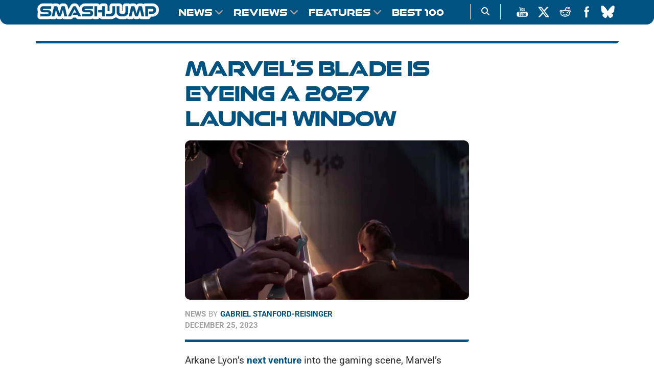

--- FILE ---
content_type: application/javascript; charset=UTF-8
request_url: https://5b9d5b1a.delivery.rocketcdn.me/wp-content/cache/min/1/wp-content/themes/jnews/assets/js/tiny-slider/tiny-slider.js?ver=1768589499
body_size: 13053
content:
!function(){"use strict";window.jnews=window.jnews||{},window.jnews.tns=window.jnews.tns||{};var t=function(){var t=window,e=t.requestAnimationFrame||t.webkitRequestAnimationFrame||t.mozRequestAnimationFrame||t.msRequestAnimationFrame||function(t){return setTimeout(t,16)},n=window,i=n.cancelAnimationFrame||n.mozCancelAnimationFrame||function(t){clearTimeout(t)};function a(){for(var t,e,n,i=arguments[0]||{},a=1,r=arguments.length;a<r;a++)if(null!==(t=arguments[a]))for(e in t)i!==(n=t[e])&&void 0!==n&&(i[e]=n);return i}function r(t){return["true","false"].indexOf(t)>=0?JSON.parse(t):t}function o(t,e,n,i){if(i)try{t.setItem(e,n)}catch(t){}return n}function u(){var t=document,e=t.body;return e||((e=t.createElement("body")).fake=!0),e}var l=document.documentElement;function s(t){var e="";return t.fake&&(e=l.style.overflow,t.style.background="",t.style.overflow=l.style.overflow="hidden",l.appendChild(t)),e}function c(t,e){t.fake&&(t.remove(),l.style.overflow=e,l.offsetHeight)}function f(t,e,n,i){"insertRule"in t?t.insertRule(e+"{"+n+"}",i):t.addRule(e,n,i)}function d(t){return("insertRule"in t?t.cssRules:t.rules).length}function v(t,e,n){for(var i=0,a=t.length;i<a;i++)e.call(n,t[i],i)}var p="classList"in document.createElement("_"),h=p?function(t,e){return t.classList.contains(e)}:function(t,e){return t.className.indexOf(e)>=0},m=p?function(t,e){h(t,e)||t.classList.add(e)}:function(t,e){h(t,e)||(t.className+=" "+e)},y=p?function(t,e){h(t,e)&&t.classList.remove(e)}:function(t,e){h(t,e)&&(t.className=t.className.replace(e,""))};function g(t,e){return t.hasAttribute(e)}function x(t,e){return t.getAttribute(e)}function b(t){return void 0!==t.item}function w(t,e){if(t=b(t)||t instanceof Array?t:[t],"[object Object]"===Object.prototype.toString.call(e))for(var n=t.length;n--;)for(var i in e)t[n].setAttribute(i,e[i])}function C(t,e){t=b(t)||t instanceof Array?t:[t];for(var n=(e=e instanceof Array?e:[e]).length,i=t.length;i--;)for(var a=n;a--;)t[i].removeAttribute(e[a])}function M(t){for(var e=[],n=0,i=t.length;n<i;n++)e.push(t[n]);return e}function T(t,e){"none"!==t.style.display&&(t.style.display="none")}function E(t,e){"none"===t.style.display&&(t.style.display="")}function A(t){return"none"!==window.getComputedStyle(t).display}function N(t){if("string"==typeof t){var e=[t],n=t.charAt(0).toUpperCase()+t.substr(1);["Webkit","Moz","ms","O"].forEach((function(i){"ms"===i&&"transform"!==t||e.push(i+n)})),t=e}for(var i=document.createElement("fakeelement"),a=(t.length,0);a<t.length;a++){var r=t[a];if(void 0!==i.style[r])return r}return!1}function L(t,e){var n=!1;return/^Webkit/.test(t)?n="webkit"+e+"End":/^O/.test(t)?n="o"+e+"End":t&&(n=e.toLowerCase()+"end"),n}var S=!1;try{var B=Object.defineProperty({},"passive",{get:function(){S=!0}});window.addEventListener("test",null,B)}catch(t){}var D=!!S&&{passive:!0};function H(t,e,n){for(var i in e){var a=["touchstart","touchmove"].indexOf(i)>=0&&!n&&D;t.addEventListener(i,e[i],a)}}function O(t,e){for(var n in e){var i=["touchstart","touchmove"].indexOf(n)>=0&&D;t.removeEventListener(n,e[n],i)}}function R(){return{topics:{},on:function(t,e){this.topics[t]=this.topics[t]||[],this.topics[t].push(e)},off:function(t,e){if(this.topics[t])for(var n=0;n<this.topics[t].length;n++)if(this.topics[t][n]===e){this.topics[t].splice(n,1);break}},emit:function(t,e){e.type=t,this.topics[t]&&this.topics[t].forEach((function(n){n(e,t)}))}}}"remove"in Element.prototype||(Element.prototype.remove=function(){this.parentNode&&this.parentNode.removeChild(this)});var k=function(t){t=a({container:".slider",mode:"carousel",axis:"horizontal",items:1,gutter:0,edgePadding:0,fixedWidth:!1,autoWidth:!1,viewportMax:!1,slideBy:1,center:!1,centerSlideCount:1,controls:!0,controlsPosition:"top",controlsText:["prev","next"],controlsContainer:!1,prevButton:!1,nextButton:!1,nav:!0,navPosition:"top",navContainer:!1,navAsThumbnails:!1,arrowKeys:!1,speed:300,autoplay:!1,autoplayPosition:"top",autoplayTimeout:5e3,autoplayDirection:"forward",autoplayText:["start","stop"],autoplayHoverPause:!1,autoplayButton:!1,autoplayButtonOutput:!0,autoplayResetOnVisibility:!0,animateIn:"tns-fadeIn",animateOut:"tns-fadeOut",animateNormal:"tns-normal",animateDelay:!1,loop:!0,rewind:!1,autoHeight:!1,responsive:!1,lazyload:!1,lazyloadSelector:".tns-lazy-img",touch:!0,mouseDrag:!1,swipeAngle:15,nested:!1,preventActionWhenRunning:!1,preventScrollOnTouch:!1,freezable:!0,onInit:!1,useLocalStorage:!0,textDirection:"ltr",nonce:!1},t||{});var n=document,l=window,p={ENTER:13,SPACE:32,LEFT:37,RIGHT:39},b={},S=t.useLocalStorage;if(S){var B=navigator.userAgent,D=new Date;try{(b=l.localStorage)?(b.setItem(D,D),S=b.getItem(D)==D,b.removeItem(D)):S=!1,S||(b={})}catch(t){S=!1}S&&(b.tnsApp&&b.tnsApp!==B&&["tC","tPL","tMQ","tTf","t3D","tTDu","tTDe","tADu","tADe","tTE","tAE"].forEach((function(t){b.removeItem(t)})),localStorage.tnsApp=B)}var I=b.tC?r(b.tC):o(b,"tC",function(){var t=document,e=u(),n=s(e),i=t.createElement("div"),a=!1;e.appendChild(i);try{for(var r,o="(10px * 10)",l=["calc"+o,"-moz-calc"+o,"-webkit-calc"+o],f=0;f<3;f++)if(r=l[f],i.style.width=r,100===i.offsetWidth){a=r.replace(o,"");break}}catch(t){}return e.fake?c(e,n):i.remove(),a}(),S),P=b.tPL?r(b.tPL):o(b,"tPL",function(){var t,e=document,n=u(),i=s(n),a=e.createElement("div"),r=e.createElement("div"),o="";a.className="tns-t-subp2",r.className="tns-t-ct";for(var l=0;l<70;l++)o+="<div></div>";return r.innerHTML=o,a.appendChild(r),n.appendChild(a),t=Math.abs(a.getBoundingClientRect().left-r.children[67].getBoundingClientRect().left)<2,n.fake?c(n,i):a.remove(),t}(),S),z=b.tMQ?r(b.tMQ):o(b,"tMQ",function(){if(window.matchMedia||window.msMatchMedia)return!0;var t,e=document,n=u(),i=s(n),a=e.createElement("div"),r=e.createElement("style"),o="@media all and (min-width:1px){.tns-mq-test{position:absolute}}";return r.type="text/css",a.className="tns-mq-test",n.appendChild(r),n.appendChild(a),r.styleSheet?r.styleSheet.cssText=o:r.appendChild(e.createTextNode(o)),t=window.getComputedStyle?window.getComputedStyle(a).position:a.currentStyle.position,n.fake?c(n,i):a.remove(),"absolute"===t}(),S),W=b.tTf?r(b.tTf):o(b,"tTf",N("transform"),S),j=b.t3D?r(b.t3D):o(b,"t3D",function(t){if(!t)return!1;if(!window.getComputedStyle)return!1;var e,n=document,i=u(),a=s(i),r=n.createElement("p"),o=t.length>9?"-"+t.slice(0,-9).toLowerCase()+"-":"";return o+="transform",i.insertBefore(r,null),r.style[t]="translate3d(1px,1px,1px)",e=window.getComputedStyle(r).getPropertyValue(o),i.fake?c(i,a):r.remove(),void 0!==e&&e.length>0&&"none"!==e}(W),S),q=b.tTDu?r(b.tTDu):o(b,"tTDu",N("transitionDuration"),S),F=b.tTDe?r(b.tTDe):o(b,"tTDe",N("transitionDelay"),S),V=b.tADu?r(b.tADu):o(b,"tADu",N("animationDuration"),S),G=b.tADe?r(b.tADe):o(b,"tADe",N("animationDelay"),S),Q=b.tTE?r(b.tTE):o(b,"tTE",L(q,"Transition"),S),X=b.tAE?r(b.tAE):o(b,"tAE",L(V,"Animation"),S),Y=l.console&&"function"==typeof l.console.warn,K=["container","controlsContainer","prevButton","nextButton","navContainer","autoplayButton"],J={};if(K.forEach((function(e){if("string"==typeof t[e]){var i=t[e],a=n.querySelector(i);if(J[e]=i,!a||!a.nodeName)return void(Y&&console.warn("Can't find",t[e]));t[e]=a}})),!(t.container.children.length<1)){var U=t.responsive,_=t.nested,Z="carousel"===t.mode;if(U){0 in U&&(t=a(t,U[0]),delete U[0]);var $={};for(var tt in U){var et=U[tt];et="number"==typeof et?{items:et}:et,$[tt]=et}U=$,$=null}if(Z||function t(e){for(var n in e)Z||("slideBy"===n&&(e[n]="page"),"edgePadding"===n&&(e[n]=!1),"autoHeight"===n&&(e[n]=!1)),"responsive"===n&&t(e[n])}(t),!Z){t.axis="horizontal",t.slideBy="page",t.edgePadding=!1;var nt=t.animateIn,it=t.animateOut,at=t.animateDelay,rt=t.animateNormal}var ot,ut,lt="horizontal"===t.axis,st=n.createElement("div"),ct=n.createElement("div"),ft=t.container,dt=ft.parentNode,vt=ft.outerHTML,pt=ft.children,ht=pt.length,mt=In(),yt=!1;U&&ii(),Z&&(ft.className+=" tns-vpfix");var gt,xt,bt,wt,Ct,Mt,Tt,Et,At,Nt=qn("autoWidth"),Lt=qn("fixedWidth"),St=qn("edgePadding"),Bt=qn("gutter"),Dt=Wn(),Ht=qn("center"),Ot=qn("centerSlideCount"),Rt=Nt?1:Math.floor(qn("items")),kt=qn("slideBy"),It=t.viewportMax||t.fixedWidthViewportWidth,Pt=qn("arrowKeys"),zt=qn("speed"),Wt=t.rewind,jt=!Wt&&t.loop,qt=qn("autoHeight"),Ft=qn("controls"),Vt=qn("controlsText"),Gt=qn("textDirection"),Qt=qn("nav"),Xt=qn("touch"),Yt=qn("mouseDrag"),Kt=qn("autoplay"),Jt=qn("autoplayTimeout"),Ut=qn("autoplayText"),_t=qn("autoplayHoverPause"),Zt=qn("autoplayResetOnVisibility"),$t=(Tt=null,Et=qn("nonce"),At=document.createElement("style"),Tt&&At.setAttribute("media",Tt),Et&&At.setAttribute("nonce",Et),document.querySelector("head").appendChild(At),At.sheet?At.sheet:At.styleSheet),te=t.lazyload,ee=t.lazyloadSelector,ne=[],ie=jt?(Ct=function(){if(Nt||Lt&&!It)return ht-1;var e=Lt?"fixedWidth":"items",n=[];if((Lt||t[e]<ht)&&n.push(t[e]),U)for(var i in U){var a=U[i][e];a&&(Lt||a<ht)&&n.push(a)}return n.length||n.push(0),Math.ceil(Lt?It/Math.min.apply(null,n):Math.max.apply(null,n))}(),Mt=Z?Math.ceil((5*Ct-ht)/2):4*Ct-ht,Mt=Math.max(Ct,Mt),jn("edgePadding")?Mt+1:Mt):0,ae=Z?ht+2*ie:ht+ie,re=!(!Lt&&!Nt||jt),oe=Lt?Si():null,ue=!Z||!jt,le=lt?"left":"top",se="",ce="",fe=Lt?function(){return Ht&&!jt?ht-1:Math.ceil(-oe/(Lt+Bt))}:Nt?function(){for(var t=0;t<ae;t++)if(gt[t]>=-oe)return t}:function(){return Ht&&Z&&!jt?ht-1:jt||Z?Math.max(0,ae-Math.ceil(Rt)):ae-1},de=On(qn("startIndex")),ve=de,pe=(Hn(),0),he=Nt?null:fe(),me=t.preventActionWhenRunning,ye=t.swipeAngle,ge=!ye||"?",xe=!1,be=t.onInit,we=new R,Ce=" tns-slider tns-"+t.mode,Me=ft.id||(wt=window.tnsId,window.tnsId=wt?wt+1:1,"tns"+window.tnsId),Te=qn("disable"),Ee=!1,Ae=t.freezable,Ne=!(!Ae||Nt)&&ni(),Le=!1,Se={click:zi,keydown:function(t){t=Xi(t);var e=[p.LEFT,p.RIGHT].indexOf(t.keyCode);e>=0&&(0===e?Ze.disabled||zi(t,-1):$e.disabled||zi(t,1))}},Be={click:function(t){if(xe){if(me)return;Ii()}var e=Yi(t=Xi(t));for(;e!==an&&!g(e,"data-nav");)e=e.parentNode;if(g(e,"data-nav")){var n=ln=Number(x(e,"data-nav")),i=Lt||Nt?n*ht/on:n*Rt;Pi(ze?n:Math.min(Math.ceil(i),ht-1),t),sn===n&&(hn&&Vi(),ln=-1)}},keydown:function(t){t=Xi(t);var e=n.activeElement;if(!g(e,"data-nav"))return;var i=[p.LEFT,p.RIGHT,p.ENTER,p.SPACE].indexOf(t.keyCode),a=Number(x(e,"data-nav"));i>=0&&(0===i?a>0&&Qi(nn[a-1]):1===i?a<on-1&&Qi(nn[a+1]):(ln=a,Pi(a,t)))}},De={mouseover:function(){hn&&(ji(),mn=!0)},mouseout:function(){mn&&(Wi(),mn=!1)}},He={visibilitychange:function(){n.hidden?hn&&(ji(),gn=!0):gn&&(Wi(),gn=!1)}},Oe={keydown:function(t){t=Xi(t);var e=[p.LEFT,p.RIGHT].indexOf(t.keyCode);e>=0&&zi(t,0===e?-1:1)}},Re={touchstart:_i,touchmove:Zi,touchend:ta,touchcancel:ta},ke={mousedown:_i,mousemove:Zi,mouseup:ta,mouseleave:ta},Ie=jn("controls"),Pe=jn("nav"),ze=!!Nt||t.navAsThumbnails,We=jn("autoplay"),je=jn("touch"),qe=jn("mouseDrag"),Fe="tns-slide-active",Ve="tns-slide-center",Ge="tns-slide-cloned",Qe="tns-complete",Xe={load:function(t){di(Yi(t))},error:function(t){e=Yi(t),m(e,"failed"),vi(e);var e}},Ye="force"===t.preventScrollOnTouch;if(Ie)var Ke,Je,Ue=t.controlsContainer,_e=t.controlsContainer?t.controlsContainer.outerHTML:"",Ze=t.prevButton,$e=t.nextButton,tn=t.prevButton?t.prevButton.outerHTML:"",en=t.nextButton?t.nextButton.outerHTML:"";if(Pe)var nn,an=t.navContainer,rn=t.navContainer?t.navContainer.outerHTML:"",on=Nt?ht:na(),un=0,ln=-1,sn=kn(),cn=sn,fn="tns-nav-active",dn="Carousel Page ",vn=" (Current Slide)";if(We)var pn,hn,mn,yn,gn,xn="forward"===t.autoplayDirection?1:-1,bn=t.autoplayButton,wn=t.autoplayButton?t.autoplayButton.outerHTML:"",Cn=["<span class='tns-visually-hidden'>"," animation</span>"];if(je||qe)var Mn,Tn,En={},An={},Nn=!1,Ln=lt?function(t,e){return t.x-e.x}:function(t,e){return t.y-e.y};Nt||Dn(Te||Ne),W&&(le=W,se="translate",j?(se+=lt?"3d(":"3d(0px, ",ce=lt?", 0px, 0px)":", 0px)"):(se+=lt?"X(":"Y(",ce=")")),Z&&(ft.className=ft.className.replace("tns-vpfix","")),function(){jn("gutter");st.className="tns-outer",ct.className="tns-inner",st.id=Me+"-ow",ct.id=Me+"-iw",""===ft.id&&(ft.id=Me);Ce+=P||Nt?" tns-subpixel":" tns-no-subpixel",Ce+=I?" tns-calc":" tns-no-calc",Nt&&(Ce+=" tns-autowidth");Ce+=" tns-"+t.axis,ft.className+=Ce,Z?((ot=n.createElement("div")).id=Me+"-mw",ot.className="tns-ovh",st.appendChild(ot),ot.appendChild(ct)):st.appendChild(ct);if(qt){(ot||ct).className+=" tns-ah"}if(dt.insertBefore(st,ft),ct.appendChild(ft),v(pt,(function(t,e){m(t,"tns-item"),t.id||(t.id=Me+"-item"+e),!Z&&rt&&m(t,rt),w(t,{"aria-hidden":"true",tabindex:"-1"})})),ie){for(var e=n.createDocumentFragment(),i=n.createDocumentFragment(),a=ie;a--;){var r=a%ht,o=pt[r].cloneNode(!0);if(m(o,Ge),C(o,"id"),i.insertBefore(o,i.firstChild),Z){var u=pt[ht-1-r].cloneNode(!0);m(u,Ge),C(u,"id"),e.appendChild(u)}}ft.insertBefore(e,ft.firstChild),ft.appendChild(i),pt=ft.children}}(),function(){if(!Z)for(var e=de,n=de+Math.min(ht,Rt);e<n;e++){var i=pt[e];i.style.left=100*(e-de)/Rt+"%",m(i,nt),y(i,rt)}lt&&(P||Nt?(f($t,"#"+Me+" > .tns-item","font-size:"+l.getComputedStyle(pt[0]).fontSize+";",d($t)),f($t,"#"+Me,"font-size:0;",d($t))):Z&&v(pt,(function(t,e){t.style.marginLeft=function(t){return I?I+"("+100*t+"% / "+ae+")":100*t/ae+"%"}(e)})));if(z){if(q){var a=ot&&t.autoHeight?Yn(t.speed):"";f($t,"#"+Me+"-mw",a,d($t))}a=Fn(t.edgePadding,t.gutter,t.fixedWidth,t.speed,t.autoHeight),f($t,"#"+Me+"-iw",a,d($t)),Z&&(a=lt&&!Nt?"width:"+Vn(t.fixedWidth,t.gutter,t.items)+";":"",q&&(a+=Yn(zt)),f($t,"#"+Me,a,d($t))),a=lt&&!Nt?Gn(t.fixedWidth,t.gutter,t.items):"",t.gutter&&(a+=Qn(t.gutter)),Z||(q&&(a+=Yn(zt)),V&&(a+=Kn(zt))),a&&f($t,"#"+Me+" > .tns-item",a,d($t))}else{Z&&qt&&(ot.style[q]=zt/1e3+"s"),ct.style.cssText=Fn(St,Bt,Lt,qt),Z&&lt&&!Nt&&(ft.style.width=Vn(Lt,Bt,Rt));a=lt&&!Nt?Gn(Lt,Bt,Rt):"";Bt&&(a+=Qn(Bt)),a&&f($t,"#"+Me+" > .tns-item",a,d($t))}if(U&&z)for(var r in U){r=parseInt(r);var o=U[r],u=(a="",""),s="",c="",p="",h=Nt?null:qn("items",r),g=qn("fixedWidth",r),x=qn("speed",r),b=qn("edgePadding",r),w=qn("autoHeight",r),C=qn("gutter",r);q&&ot&&qn("autoHeight",r)&&"speed"in o&&(u="#"+Me+"-mw{"+Yn(x)+"}"),("edgePadding"in o||"gutter"in o)&&(s="#"+Me+"-iw{"+Fn(b,C,g,x,w)+"}"),Z&&lt&&!Nt&&("fixedWidth"in o||"items"in o||Lt&&"gutter"in o)&&(c="width:"+Vn(g,C,h)+";"),q&&"speed"in o&&(c+=Yn(x)),c&&(c="#"+Me+"{"+c+"}"),("fixedWidth"in o||Lt&&"gutter"in o||!Z&&"items"in o)&&(p+=Gn(g,C,h)),"gutter"in o&&(p+=Qn(C)),!Z&&"speed"in o&&(q&&(p+=Yn(x)),V&&(p+=Kn(x))),p&&(p="#"+Me+" > .tns-item{"+p+"}"),(a=u+s+c+p)&&$t.insertRule("@media (min-width: "+r/16+"em) {"+a+"}",$t.cssRules.length)}}(),Jn();var Sn=jt?Z?function(){var t=pe,e=he;t+=kt,e-=kt,St?(t+=1,e-=1):Lt&&(Dt+Bt)%(Lt+Bt)&&(e-=1),ie&&(de>e?de-=ht:de<t&&(de+=ht))}:function(){if(de>he)for(;de>=pe+ht;)de-=ht;else if(de<pe)for(;de<=he-ht;)de+=ht}:function(){de=Math.max(pe,Math.min(he,de))},Bn=Z?function(){var t,e,n,i,a,r,o,u,l,s,c;Ni(ft,""),q||!zt?(Hi(),zt&&A(ft)||Ii()):(t=ft,e=le,n=se,i=ce,a=Bi(),r=zt,o=Ii,u=Math.min(r,10),l=a.indexOf("%")>=0?"%":"px",a=a.replace(l,""),s=Number(t.style[e].replace(n,"").replace(i,"").replace(l,"")),c=(a-s)/r*u,setTimeout((function a(){r-=u,s+=c,t.style[e]=n+s+l+i,r>0?setTimeout(a,u):o()}),u)),lt||ea()}:function(){ne=[];var t={};t[Q]=t[X]=Ii,O(pt[ve],t),H(pt[de],t),Oi(ve,nt,it,!0),Oi(de,rt,nt),Q&&X&&zt&&A(ft)||Ii()};return{version:"2.9.3",getInfo:aa,events:we,goTo:Pi,play:function(){Kt&&!hn&&(Fi(),yn=!1)},pause:function(){hn&&(Vi(),yn=!0)},isOn:yt,updateSliderHeight:xi,refresh:Jn,destroy:function(){if($t.disabled=!0,$t.ownerNode&&$t.ownerNode.remove(),O(l,{resize:ti}),Pt&&O(n,Oe),Ue&&O(Ue,Se),an&&O(an,Be),O(ft,De),O(ft,He),bn&&O(bn,{click:Gi}),Kt&&clearInterval(pn),Z&&Q){var e={};e[Q]=Ii,O(ft,e)}Xt&&O(ft,Re),Yt&&O(ft,ke);var i=[vt,_e,tn,en,rn,wn];for(var a in K.forEach((function(e,n){var a="container"===e?st:t[e];if("object"==typeof a&&a){var r=!!a.previousElementSibling&&a.previousElementSibling,o=a.parentNode;a.outerHTML=i[n],t[e]=r?r.nextElementSibling:o.firstElementChild}})),K=nt=it=at=rt=lt=st=ct=ft=dt=vt=pt=ht=ut=mt=Nt=Lt=St=Bt=Dt=Rt=kt=It=Pt=zt=Wt=jt=qt=$t=te=gt=ne=ie=ae=re=oe=ue=le=se=ce=fe=de=ve=pe=he=ye=ge=xe=be=we=Ce=Me=Te=Ee=Ae=Ne=Le=Se=Be=De=He=Oe=Re=ke=Ie=Pe=ze=We=je=qe=Fe=Ve=Qe=Xe=xt=Ft=Vt=Ue=_e=Ze=$e=Ke=Je=Qt=an=rn=nn=on=un=ln=sn=cn=fn=dn=vn=Kt=Jt=xn=Ut=_t=bn=wn=Zt=Cn=pn=hn=mn=yn=gn=En=An=Mn=Nn=Tn=Ln=Xt=Yt=null,this)"rebuild"!==a&&(this[a]=null);yt=!1},rebuild:function(){return k(a(t,J))}}}function Dn(t){t&&(Ft=Qt=Xt=Yt=Pt=Kt=_t=Zt=!1)}function Hn(){for(var t=Z?de-ie:de;t<0;)t+=ht;return t%ht+1}function On(t){return t=t?Math.max(0,Math.min(jt?ht-1:ht-Rt,t)):0,Z?t+ie:t}function Rn(t){for(null==t&&(t=de),Z&&(t-=ie);t<0;)t+=ht;return Math.floor(t%ht)}function kn(){var t,e=Rn();return t=ze?e:Lt||Nt?Math.ceil((e+1)*on/ht-1):Math.floor(e/Rt),!jt&&Z&&de===he&&(t=on-1),t}function In(){return l.innerWidth||n.documentElement.clientWidth||n.body.clientWidth}function Pn(t){return"top"===t?"afterbegin":"beforeend"}function zn(t){if(null!=t){var e,i,a=n.createElement("div");return t.appendChild(a),i=(e=a.getBoundingClientRect()).right-e.left,a.remove(),i||zn(t.parentNode)}}function Wn(){var t=St?2*St-Bt:0;return zn(dt)-t}function jn(e){if(t[e])return!0;if(U)for(var n in U)if(U[n][e])return!0;return!1}function qn(e,n){if(null==n&&(n=mt),"items"===e&&Lt)return Math.floor((Dt+Bt)/(Lt+Bt))||1;var i=t[e];if(U)for(var a in U)n>=parseInt(a)&&e in U[a]&&(i=U[a][e]);return"slideBy"===e&&"page"===i&&(i=qn("items")),Z||"slideBy"!==e&&"items"!==e||(i=Math.floor(i)),i}function Fn(t,e,n,i,a){var r="";if(void 0!==t){var o=t;e&&(o-=e),r=lt?"margin: 0 "+o+"px 0 "+t+"px;":"margin: "+t+"px 0 "+o+"px 0;"}else if(e&&!n){var u="-"+e+"px";r="margin: 0 "+(lt?u+" 0 0":"0 "+u+" 0")+";"}return!Z&&a&&q&&i&&(r+=Yn(i)),r}function Vn(t,e,n){return t?(t+e)*ae+"px":I?I+"("+100*ae+"% / "+n+")":100*ae/n+"%"}function Gn(t,e,n){var i;if(t)i=t+e+"px";else{Z||(n=Math.floor(n));var a=Z?ae:n;i=I?I+"(100% / "+a+")":100/a+"%"}return i="width:"+i,"inner"!==_?i+";":i+" !important;"}function Qn(t){var e="";!1!==t&&(e=(lt?"padding-":"margin-")+(lt?"right":"bottom")+": "+t+"px;");return e}function Xn(t,e){var n=t.substring(0,t.length-e).toLowerCase();return n&&(n="-"+n+"-"),n}function Yn(t){return Xn(q,18)+"transition-duration:"+t/1e3+"s;"}function Kn(t){return Xn(V,17)+"animation-duration:"+t/1e3+"s;"}function Jn(){if(jn("autoHeight")||Nt||!lt){var t=ft.querySelectorAll("img");v(t,(function(t){var e=t.src;te||(e&&e.indexOf("data:image")<0?(t.src="",H(t,Xe),m(t,"loading"),t.src=e):di(t))})),e((function(){mi(M(t),(function(){xt=!0}))})),jn("autoHeight")&&(t=pi(de,Math.min(de+Rt-1,ae-1))),te?Un():e((function(){mi(M(t),Un)}))}else Z&&Di(),Zn(),$n()}function Un(){if(Nt&&ht>1){var t=jt?de:ht-1;!function e(){var n=pt[t].getBoundingClientRect().left,i=pt[(t||1)-1].getBoundingClientRect().right;Math.abs(n-i)<=1?_n():setTimeout((function(){e()}),16)}()}else _n()}function _n(){lt&&!Nt||(bi(),Nt?(oe=Si(),Ae&&(Ne=ni()),he=fe(),Dn(Te||Ne)):ea()),Z&&Di(),Zn(),$n()}function Zn(){if(wi(),st.insertAdjacentHTML("afterbegin",'<div class="tns-liveregion tns-visually-hidden" aria-live="polite" aria-atomic="true">slide <span class="current">'+si()+"</span>  of "+ht+"</div>"),bt=st.querySelector(".tns-liveregion .current"),We){var e=Kt?"stop":"start";bn?w(bn,{"data-action":e}):t.autoplayButtonOutput&&(st.insertAdjacentHTML(Pn(t.autoplayPosition),'<button type="button" data-action="'+e+'">'+Cn[0]+e+Cn[1]+Ut[0]+"</button>"),bn=st.querySelector("[data-action]")),bn&&H(bn,{click:Gi}),Kt&&(Fi(),_t&&H(ft,De),Zt&&H(ft,He))}if(Pe){if(an)w(an,{"aria-label":"Carousel Pagination"}),v(nn=an.children,(function(t,e){w(t,{"data-nav":e,tabindex:"-1","aria-label":dn+(e+1),"aria-controls":Me})}));else{for(var n="",i=ze?"":'style="display:none"',a=0;a<ht;a++)n+='<button type="button" data-nav="'+a+'" tabindex="-1" aria-controls="'+Me+'" '+i+' aria-label="'+dn+(a+1)+'"></button>';n='<div class="tns-nav" aria-label="Carousel Pagination">'+n+"</div>",st.insertAdjacentHTML(Pn(t.navPosition),n),an=st.querySelector(".tns-nav"),nn=an.children}if(ia(),q){var r=q.substring(0,q.length-18).toLowerCase(),o="transition: all "+zt/1e3+"s";r&&(o="-"+r+"-"+o),f($t,"[aria-controls^="+Me+"-item]",o,d($t))}w(nn[sn],{"aria-label":dn+(sn+1)+vn}),C(nn[sn],"tabindex"),m(nn[sn],fn),H(an,Be)}Ie&&(Ue||Ze&&$e||(st.insertAdjacentHTML(Pn(t.controlsPosition),'<div class="tns-controls" aria-label="Carousel Navigation" tabindex="0"><button type="button" data-controls="prev" aria-label="Previous button" tabindex="-1" aria-controls="'+Me+'">'+Vt[0]+'</button><button type="button" data-controls="next" aria-label="Next button" tabindex="-1" aria-controls="'+Me+'">'+Vt[1]+"</button></div>"),Ue=st.querySelector(".tns-controls")),Ze&&$e||(Ze=Ue.children[0],$e=Ue.children[1]),t.controlsContainer&&w(Ue,{"aria-label":"Carousel Navigation",tabindex:"0"}),(t.controlsContainer||t.prevButton&&t.nextButton)&&w([Ze,$e],{"aria-controls":Me,tabindex:"-1"}),(t.controlsContainer||t.prevButton&&t.nextButton)&&(w(Ze,{"data-controls":"prev"}),w($e,{"data-controls":"next"})),Ke=Mi(Ze),Je=Mi($e),Ai(),Ue?H(Ue,Se):(H(Ze,Se),H($e,Se))),ai()}function $n(){if(Z&&Q){var e={};e[Q]=Ii,H(ft,e)}Xt&&H(ft,Re,t.preventScrollOnTouch),Yt&&H(ft,ke),Pt&&H(n,Oe),"inner"===_?we.on("outerResized",(function(){ei(),we.emit("innerLoaded",aa())})):(U||Lt||Nt||qt||!lt)&&H(l,{resize:ti}),qt&&("outer"===_?we.on("innerLoaded",hi):Te||hi()),fi(),Te?ui():Ne&&oi(),we.on("indexChanged",yi),"inner"===_&&we.emit("innerLoaded",aa()),"function"==typeof be&&be(aa()),yt=!0}function ti(t){e((function(){ei(Xi(t))}))}function ei(e){if(yt){"outer"===_&&we.emit("outerResized",aa(e)),mt=In();var i,a=ut,r=!1;U&&(ii(),(i=a!==ut)&&we.emit("newBreakpointStart",aa(e)));var o,u,l=Rt,s=Te,c=Ne,p=Pt,h=Ft,g=Qt,x=Xt,b=Yt,w=Kt,C=_t,M=Zt,A=de;if(i){var N=Lt,L=qt,S=Vt,B=Ht,D=Ot,R=Ut;if(!z)var k=Bt,I=St}if(Pt=qn("arrowKeys"),Ft=qn("controls"),Qt=qn("nav"),Xt=qn("touch"),Ht=qn("center"),Ot=qn("centerSlideCount"),Yt=qn("mouseDrag"),Kt=qn("autoplay"),_t=qn("autoplayHoverPause"),Zt=qn("autoplayResetOnVisibility"),i&&(Te=qn("disable"),Lt=qn("fixedWidth"),zt=qn("speed"),qt=qn("autoHeight"),Vt=qn("controlsText"),Ut=qn("autoplayText"),Jt=qn("autoplayTimeout"),z||(St=qn("edgePadding"),Bt=qn("gutter"))),Dn(Te),Dt=Wn(),lt&&!Nt||Te||(bi(),lt||(ea(),r=!0)),(Lt||Nt)&&(oe=Si(),he=fe()),(i||Lt)&&(Rt=qn("items"),kt=qn("slideBy"),(u=Rt!==l)&&(Lt||Nt||(he=fe()),Sn())),i&&Te!==s&&(Te?ui():function(){if(!Ee)return;if($t.disabled=!1,ft.className+=Ce,Di(),jt)for(var t=ie;t--;)Z&&E(pt[t]),E(pt[ae-t-1]);if(!Z)for(var e=de,n=de+ht;e<n;e++){var i=pt[e],a=e<de+Rt?nt:rt;i.style.left=100*(e-de)/Rt+"%",m(i,a)}ri(),Ee=!1}()),Ae&&(i||Lt||Nt)&&(Ne=ni())!==c&&(Ne?(Hi(Bi(On(0))),oi()):(!function(){if(!Le)return;St&&z&&(ct.style.margin="");if(ie)for(var t="tns-transparent",e=ie;e--;)Z&&y(pt[e],t),y(pt[ae-e-1],t);ri(),Le=!1}(),r=!0)),Dn(Te||Ne),Kt||(_t=Zt=!1),Pt!==p&&(Pt?H(n,Oe):O(n,Oe)),Ft!==h&&(Ft?Ue?E(Ue):(Ze&&E(Ze),$e&&E($e)):Ue?T(Ue):(Ze&&T(Ze),$e&&T($e))),Qt!==g&&(Qt?(E(an),ia()):T(an)),Xt!==x&&(Xt?H(ft,Re,t.preventScrollOnTouch):O(ft,Re)),Yt!==b&&(Yt?H(ft,ke):O(ft,ke)),Kt!==w&&(Kt?(bn&&E(bn),hn||yn||Fi()):(bn&&T(bn),hn&&Vi())),_t!==C&&(_t?H(ft,De):O(ft,De)),Zt!==M&&(Zt?H(n,He):O(n,He)),i){if(Lt===N&&Ht===B&&Ot===D||(r=!0),qt!==L&&(qt||(ct.style.height="")),Ft&&Vt!==S&&(Ze.innerHTML=Vt[0],$e.innerHTML=Vt[1]),bn&&Ut!==R){var P=Kt?1:0,W=bn.innerHTML,j=W.length-R[P].length;W.substring(j)===R[P]&&(bn.innerHTML=W.substring(0,j)+Ut[P])}}else Ht&&(Lt||Nt)&&(r=!0);if((u||Lt&&!Nt)&&(on=na(),ia()),(o=de!==A)?(we.emit("indexChanged",aa()),r=!0):u?o||yi():(Lt||Nt)&&(fi(),wi(),li()),u&&!Z&&function(){for(var t=de+Math.min(ht,Rt),e=ae;e--;){var n=pt[e];e>=de&&e<t?(m(n,"tns-moving"),n.style.left=100*(e-de)/Rt+"%",m(n,nt),y(n,rt)):n.style.left&&(n.style.left="",m(n,rt),y(n,nt)),y(n,it)}setTimeout((function(){v(pt,(function(t){y(t,"tns-moving")}))}),300)}(),!Te&&!Ne){if(i&&!z&&(St===I&&Bt===k||(ct.style.cssText=Fn(St,Bt,Lt,zt,qt)),lt)){Z&&(ft.style.width=Vn(Lt,Bt,Rt));var q=Gn(Lt,Bt,Rt)+Qn(Bt);!function(t,e){"deleteRule"in t?t.deleteRule(e):t.removeRule(e)}($t,d($t)-1),f($t,"#"+Me+" > .tns-item",q,d($t))}qt&&hi(),r&&(Di(),ve=de)}i&&we.emit("newBreakpointEnd",aa(e))}}function ni(){if(!Lt&&!Nt)return ht<=(Ht?Rt-(Rt-1)/2:Rt);var t=Lt?(Lt+Bt)*ht:gt[ht],e=St?Dt+2*St:Dt+Bt;return Ht&&(e-=Lt?(Dt-Lt)/2:(Dt-(gt[de+1]-gt[de]-Bt))/2),t<=e}function ii(){for(var t in ut=0,U)t=parseInt(t),mt>=t&&(ut=t)}function ai(){!Kt&&bn&&T(bn),!Qt&&an&&T(an),Ft||(Ue?T(Ue):(Ze&&T(Ze),$e&&T($e)))}function ri(){Kt&&bn&&E(bn),Qt&&an&&E(an),Ft&&(Ue?E(Ue):(Ze&&E(Ze),$e&&E($e)))}function oi(){if(!Le){if(St&&(ct.style.margin="0px"),ie)for(var t="tns-transparent",e=ie;e--;)Z&&m(pt[e],t),m(pt[ae-e-1],t);ai(),Le=!0}}function ui(){if(!Ee){if($t.disabled=!0,ft.className=ft.className.replace(Ce.substring(1),""),C(ft,["style"]),jt)for(var t=ie;t--;)Z&&T(pt[t]),T(pt[ae-t-1]);if(lt&&Z||C(ct,["style"]),!Z)for(var e=de,n=de+ht;e<n;e++){var i=pt[e];C(i,["style"]),y(i,nt),y(i,rt)}ai(),Ee=!0}}function li(){var t=si();bt.innerHTML!==t&&(bt.innerHTML=t)}function si(){var t=ci(),e=t[0]+1,n=t[1]+1;return e===n?e+"":e+" to "+n}function ci(t){null==t&&(t=Bi());var e,n,i,a=de;if(Ht||St?(Nt||Lt)&&(n=-(parseFloat(t)+St),i=n+Dt+2*St):Nt&&(n=gt[de],i=n+Dt),Nt)gt.forEach((function(t,r){r<ae&&((Ht||St)&&t<=n+.5&&(a=r),i-t>=.5&&(e=r))}));else{if(Lt){var r=Lt+Bt;Ht||St?(a=Math.floor(n/r),e=Math.ceil(i/r-1)):e=a+Math.ceil(Dt/r)-1}else if(Ht||St){var o=Rt-1;if(Ht?(a-=o/2,e=de+o/2):e=de+o,St){var u=St*Rt/Dt;a-=u,e+=u}a=Math.floor(a),e=Math.ceil(e)}else e=a+Rt-1;a=Math.max(a,0),e=Math.min(e,ae-1)}return[a,e]}function fi(){if(te&&!Te){var t=ci();t.push(ee),pi.apply(null,t).forEach((function(t){if(!h(t,Qe)){var e={};e[Q]=function(t){t.stopPropagation()},H(t,e),H(t,Xe),t.src=x(t,"data-src");var n=x(t,"data-srcset");n&&(t.srcset=n),m(t,"loading")}}))}}function di(t){m(t,"loaded"),vi(t)}function vi(t){m(t,Qe),y(t,"loading"),O(t,Xe)}function pi(t,e,n){var i=[];for(n||(n="img");t<=e;)v(pt[t].querySelectorAll(n),(function(t){i.push(t)})),t++;return i}function hi(){var t=pi.apply(null,ci());e((function(){mi(t,xi)}))}function mi(t,n){return xt?n():(t.forEach((function(e,n){!te&&e.complete&&vi(e),h(e,Qe)&&t.splice(n,1)})),t.length?void e((function(){mi(t,n)})):n())}function yi(){fi(),wi(),li(),Ai(),function(){if(Qt&&(sn=ln>=0?ln:kn(),ln=-1,sn!==cn)){var t=nn[cn],e=nn[sn];w(t,{tabindex:"-1","aria-label":dn+(cn+1)}),y(t,fn),w(e,{"aria-label":dn+(sn+1)+vn}),C(e,"tabindex"),m(e,fn),cn=sn}}()}function gi(t,e){for(var n=[],i=t,a=Math.min(t+e,ae);i<a;i++)n.push(pt[i].offsetHeight);return Math.max.apply(null,n)}function xi(){var t=qt?gi(de,Rt):gi(ie,ht),e=ot||ct;e.style.height!==t&&(e.style.height=t+"px")}function bi(){gt=[0];var t=lt?"left":"top",e=lt?"right":"bottom",n=pt[0].getBoundingClientRect()[t];v(pt,(function(i,a){a&&gt.push(i.getBoundingClientRect()[t]-n),a===ae-1&&gt.push(i.getBoundingClientRect()[e]-n)}))}function wi(){var t,e,n=ci(),i=n[0],a=n[1];if(Ht&&Ot){var r=a-i+1,o=r/2,u=r<Ot?r:Ot;u>1&&(o-=u/2),o=Math.floor(o),e=(t=i+o)+u-1}v(pt,(function(n,r){g(n,"aria-hidden")&&C(n,["aria-hidden","tabindex"]),r>=i&&r<=a?m(n,Fe):(w(n,{tabindex:"-1"}),y(n,Fe)),t&&e&&(r>=t&&r<=e?m(n,Ve):y(n,Ve))}))}function Ci(t){return t.nodeName.toLowerCase()}function Mi(t){return"button"===Ci(t)}function Ti(t){return"true"===t.getAttribute("aria-disabled")}function Ei(t,e,n){t?e.disabled=n:e.setAttribute("aria-disabled",n.toString())}function Ai(){if(Ft&&!Wt&&!jt){var t=Ke?Ze.disabled:Ti(Ze),e=Je?$e.disabled:Ti($e),n=de<=pe,i=!Wt&&de>=he;n&&!t&&Ei(Ke,Ze,!0),!n&&t&&Ei(Ke,Ze,!1),i&&!e&&Ei(Je,$e,!0),!i&&e&&Ei(Je,$e,!1)}}function Ni(t,e){q&&(t.style[q]=e)}function Li(t){return null==t&&(t=de),Nt?(Dt-(St?Bt:0)-(gt[t+1]-gt[t]-Bt))/2:Lt?(Dt-Lt)/2:(Rt-1)/2}function Si(){var t=Dt+(St?Bt:0)-(Lt?(Lt+Bt)*ae:gt[ae]);return Ht&&!jt&&(t=Lt?-(Lt+Bt)*(ae-1)-Li():Li(ae-1)-gt[ae-1]),t>0&&(t=0),t}function Bi(t){var e;if(null==t&&(t=de),lt&&!Nt)if(Lt)e=-(Lt+Bt)*t,Ht&&(e+=Li());else{var n=W?ae:Rt;Ht&&(t-=Li()),e=100*-t/n}else e=-gt[t],Ht&&Nt&&(e+=Li());return re&&(e=Math.max(e,oe)),e+=!lt||Nt||Lt?"px":"%"}function Di(t){Ni(ft,"0s"),Hi(t)}function Hi(t){null==t&&(t=Bi()),"rtl"===Gt&&"-"===t.charAt(0)&&(t=t.substr(1)),ft.style[le]=se+t+ce}function Oi(t,e,n,i){var a=t+Rt;jt||(a=Math.min(a,ae));for(var r=t;r<a;r++){var o=pt[r];i||(o.style.left=100*(r-de)/Rt+"%"),at&&F&&(o.style[F]=o.style[G]=at*(r-t)/1e3+"s"),y(o,e),m(o,n),i&&ne.push(o)}}function Ri(t,e){ue&&Sn(),(de!==ve||e)&&(we.emit("indexChanged",aa()),we.emit("transitionStart",aa()),qt&&hi(),hn&&t&&["click","keydown"].indexOf(t.type)>=0&&Vi(),xe=!0,Bn())}function ki(t){return t.toLowerCase().replace(/-/g,"")}function Ii(t){if(Z||xe){if(we.emit("transitionEnd",aa(t)),!Z&&ne.length>0)for(var e=0;e<ne.length;e++){var n=ne[e];n.style.left="",G&&F&&(n.style[G]="",n.style[F]=""),y(n,it),m(n,rt)}if(!t||!Z&&t.target.parentNode===ft||t.target===ft&&ki(t.propertyName)===ki(le)){if(!ue){var i=de;Sn(),de!==i&&(we.emit("indexChanged",aa()),Di())}"inner"===_&&we.emit("innerLoaded",aa()),xe=!1,ve=de}}}function Pi(t,e){if(!Ne)if("prev"===t)zi(e,-1);else if("next"===t)zi(e,1);else{if(xe){if(me)return;Ii()}var n=Rn(),i=0;if("first"===t?i=-n:"last"===t?i=Z?ht-Rt-n:ht-1-n:("number"!=typeof t&&(t=parseInt(t)),isNaN(t)||(e||(t=Math.max(0,Math.min(ht-1,t))),i=t-n)),!Z&&i&&Math.abs(i)<Rt){var a=i>0?1:-1;i+=de+i-ht>=pe?ht*a:2*ht*a*-1}de+=i,Z&&jt&&(de<pe&&(de+=ht),de>he&&(de-=ht)),Rn(de)!==Rn(ve)&&Ri(e)}}function zi(t,e){if(xe){if(me)return;Ii()}var n;if(!e){for(var i=Yi(t=Xi(t));i!==Ue&&[Ze,$e].indexOf(i)<0;)i=i.parentNode;var a=[Ze,$e].indexOf(i);a>=0&&(n=!0,e=0===a?-1:1)}if(Wt){if(de===pe&&-1===e)return void Pi("last",t);if(de===he&&1===e)return void Pi("first",t)}e&&(de+=kt*e,Nt&&(de=Math.floor(de)),Ri(n||t&&"keydown"===t.type?t:null))}function Wi(){pn=setInterval((function(){zi(null,xn)}),Jt),hn=!0}function ji(){clearInterval(pn),hn=!1}function qi(t,e){w(bn,{"data-action":t}),bn.innerHTML=Cn[0]+t+Cn[1]+e}function Fi(){Wi(),bn&&qi("stop",Ut[1])}function Vi(){ji(),bn&&qi("start",Ut[0])}function Gi(){hn?(Vi(),yn=!0):(Fi(),yn=!1)}function Qi(t){t.focus()}function Xi(t){return Ki(t=t||l.event)?t.changedTouches[0]:t}function Yi(t){return t.target||l.event.srcElement}function Ki(t){return t.type.indexOf("touch")>=0}function Ji(t){t.preventDefault?t.preventDefault():t.returnValue=!1}function Ui(){return r=An.y-En.y,o=An.x-En.x,e=Math.atan2(r,o)*(180/Math.PI),n=ye,i=!1,(a=Math.abs(90-Math.abs(e)))>=90-n?i="horizontal":a<=n&&(i="vertical"),i===t.axis;var e,n,i,a,r,o}function _i(t){if(xe){if(me)return;Ii()}Kt&&hn&&ji(),Nn=!0,Tn&&(i(Tn),Tn=null);var e=Xi(t);we.emit(Ki(t)?"touchStart":"dragStart",aa(t)),!Ki(t)&&["img","a"].indexOf(Ci(Yi(t)))>=0&&Ji(t),An.x=En.x=e.clientX,An.y=En.y=e.clientY,Z&&(Mn=parseFloat(ft.style[le].replace(se,"")),Ni(ft,"0s"))}function Zi(t){if(Nn){var n=Xi(t);An.x=n.clientX,An.y=n.clientY,Z?Tn||(Tn=e((function(){$i(t)}))):("?"===ge&&(ge=Ui()),ge&&(Ye=!0)),("boolean"!=typeof t.cancelable||t.cancelable)&&Ye&&t.preventDefault()}}function $i(t){if(ge){if(i(Tn),Nn&&(Tn=e((function(){$i(t)}))),"?"===ge&&(ge=Ui()),ge){!Ye&&Ki(t)&&(Ye=!0);try{t.type&&we.emit(Ki(t)?"touchMove":"dragMove",aa(t))}catch(t){}var n=Mn,a=Ln(An,En);if(!lt||Lt||Nt)n+=a,n+="px";else n+=W?a*Rt*100/((Dt+Bt)*ae):100*a/(Dt+Bt),n+="%";ft.style[le]=se+n+ce}}else Nn=!1}function ta(n){if(Nn){Tn&&(i(Tn),Tn=null),Z&&Ni(ft,""),Nn=!1;var a=Xi(n);An.x=a.clientX,An.y=a.clientY;var r=Ln(An,En);if(Math.abs(r)){if(!Ki(n)){var o=Yi(n);H(o,{click:function t(e){Ji(e),O(o,{click:t})}})}Z?Tn=e((function(){if(lt&&!Nt){var t=-r*Rt/(Dt+Bt);t=r>0?Math.floor(t):Math.ceil(t),de+="rtl"===Gt?-1*t:t}else{var e=-(Mn+r);if(e<=0)de=pe;else if(e>=gt[ae-1])de=he;else for(var i=0;i<ae&&e>=gt[i];)de=i,e>gt[i]&&r<0&&(de+=1),i++}Ri(n,r),we.emit(Ki(n)?"touchEnd":"dragEnd",aa(n))})):ge&&zi(n,r>0?-1:1)}}"auto"===t.preventScrollOnTouch&&(Ye=!1),ye&&(ge="?"),Kt&&!hn&&Wi()}function ea(){(ot||ct).style.height=gt[de+Rt]-gt[de]+"px"}function na(){var t=Lt?(Lt+Bt)*ht/Dt:ht/Rt;return Math.min(Math.ceil(t),ht)}function ia(){if(Qt&&!ze&&on!==un){var t=un,e=on,n=E;for(un>on&&(t=on,e=un,n=T);t<e;)n(nn[t]),t++;un=on}}function aa(t){return{container:ft,slideItems:pt,navContainer:an,navItems:nn,controlsContainer:Ue,hasControls:Ie,prevButton:Ze,nextButton:$e,items:Rt,slideBy:kt,cloneCount:ie,slideCount:ht,slideCountNew:ae,index:de,indexCached:ve,displayIndex:Hn(),navCurrentIndex:sn,navCurrentIndexCached:cn,pages:on,pagesCached:un,sheet:$t,isOn:yt,event:t||{}}}Y&&console.warn("No slides found in",t.container)};return k}();window.jnews.tns=t}()

--- FILE ---
content_type: application/javascript; charset=UTF-8
request_url: https://5b9d5b1a.delivery.rocketcdn.me/wp-content/cache/min/1/wp-content/themes/jnews/assets/js/jnewscarousel.js?ver=1768589499
body_size: 821
content:
!function(){"use strict";window.jnews=window.jnews||{},window.jnews.carousel=window.jnews.carousel||{};var e=function(){var e="object"==typeof jnews&&"object"==typeof jnews.library,t="function"==typeof jnews.tns;if(t&&e)var a=jnews.library,s=function(e){var t=e.container;if(!a.hasClass(t,"jeg_tns_active")){var s=t.getElementsByClassName("jeg_carousel_post");if(s.length){e.container=s[0];var n,o=function(e){var s={textDirection:"ltr",container:e.container,controls:!1,gutter:20,controlsText:["",""],nav:!1,loop:!0,items:3,autoplay:!1,autoplayTimeout:3e3,animateOut:"tns-fadeOut",autoHeight:!0,mouseDrag:!0,responsive:!1,edgePadding:0,lazyload:!1,lazyloadSelector:"img",mode:"carousel",speed:300,onInit:!1},o=!1;return s.items=void 0===s.container.dataset.items?3:parseInt(s.container.dataset.items),s.controls=void 0===s.container.dataset.nav?s.controls:s.container.dataset.nav,s.autoplay=void 0===s.container.dataset.autoplay?s.autoplay:s.container.dataset.autoplay,s.autoplayTimeout=void 0===s.container.dataset.delay?s.autoplayTimeout:parseInt(s.container.dataset.delay),s.gutter=void 0===s.container.dataset.margin?s.gutter:parseInt(s.container.dataset.margin),s.lazyload=void 0===s.container.dataset.lazyload?s.lazyload:s.container.dataset.lazyload,s.lazyloadSelector=void 0===s.container.dataset.lazyload?s.lazyloadSelector:"imgs","undefined"!=typeof jnewsoption&&(o=1==jnewsoption.rtl),"undefined"!=typeof jnewsgutenbergoption&&(o=1==jnewsgutenbergoption.rtl),s.textDirection=o?"rtl":"ltr",a.hasClass(t,"jeg_postblock_carousel_1")?(n=1,a.hasClass(t,"jeg_col_12")&&(s.items=void 0===s.container.dataset.items?5:parseInt(s.container.dataset.items)),s.controlsPosition="bottom",s.responsive={0:{items:1},321:{items:2,gutter:s.gutter>15?15:s.gutter},568:{items:3,gutter:s.gutter>15?15:s.gutter},1024:{items:s.items}},s):a.hasClass(t,"jeg_postblock_carousel_2")?(n=2,s.items=void 0===s.container.dataset.items?3:parseInt(s.container.dataset.items),s.autoHeight=!1,s.responsive={0:{items:1},568:{items:2},768:{items:s.items>3?3:s.items},1024:{items:s.items}},s):a.hasClass(t,"jeg_postblock_carousel_3")?(n=3,a.hasClass(t,"jeg_col_12")?(s.items=void 0===s.container.dataset.items?3:parseInt(s.container.dataset.items),s.responsive={0:{items:1},568:{items:2},768:{items:s.items>3?3:s.items},1024:{items:s.items}}):a.hasClass(t,"jeg_col_6")||a.hasClass(t,"jeg_col_7")||a.hasClass(t,"jeg_col_8")?(s.items=void 0===s.container.dataset.items?2:parseInt(s.container.dataset.items),s.responsive={0:{items:1},568:{items:2},1024:{items:s.items>2?2:s.items}}):(s.items=1,s.responsive={0:{items:1},568:{items:2},1024:{items:s.items}}),s):s}(e);if(e=a.extend(o,e||{}),n&&!a.hasClass(e.container,"jeg_tns_active")){var i=jnews.tns(e);return void 0!==i&&(i.events.on("dragStart",(function(e){e.event.preventDefault(),e.event.stopPropagation()})),i.events.on("indexChanged",(function(e){e.container&&a.forEach(e.container.querySelectorAll(".tns-slide-active .lazyloading"),(function(e,t){lazySizes&&lazySizes.loader.unveil(e)}))})),a.addClass(e.container,"jeg_tns_active"),a.dataStorage.put(e.container,"tiny-slider",i)),i}}}};else t||console.warn("Tiny Slider could not be found"),e||console.warn("JNews Library could not be found");return s}();window.jnews.carousel=e}()